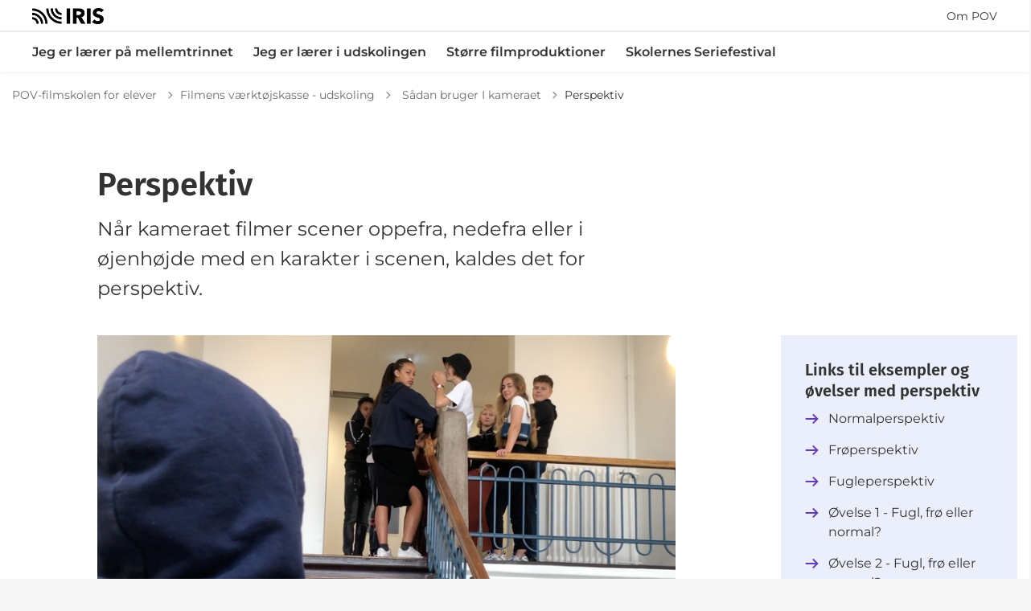

--- FILE ---
content_type: text/html; charset=utf-8
request_url: https://filmskolenforelever.aarhus.dk/filmens-vaerktoejskasse-udskoling/saadan-bruger-i-kameraet/perspektiv
body_size: 11859
content:
<!DOCTYPE html>

    <meta property="publicIp" content="18.117.119.136">

<html lang="da" style="--font-primary:Fira Sans, sans-serif; --font-secondary:Montserrat, sans-serif;">

<head prefix="og: http://ogp.me/ns#">

    <link rel="stylesheet" media="all" type="text/css" href="/assets/css/icons.css" />
    <link rel="stylesheet" href="/css/bundle.css?v=m40DlRCCunHivMtNOT6nFvEJJgI" />
    <link rel="stylesheet" type="text/css" media="print" href="/assets/css/print.css" />
    

    <script crossorigin="anonymous" src="https://cdnjs.cloudflare.com/ajax/libs/jquery/3.7.1/jquery.min.js"></script>
    <script src="https://cdnjs.cloudflare.com/ajax/libs/1000hz-bootstrap-validator/0.11.9/validator.min.js"></script>
    <script src="https://cdnjs.cloudflare.com/ajax/libs/twitter-bootstrap/4.3.1/js/bootstrap.bundle.min.js"></script>
    <script src="https://ajax.aspnetcdn.com/ajax/jquery.validate/1.16.0/jquery.validate.min.js"></script>
    <script src="https://ajax.aspnetcdn.com/ajax/mvc/5.2.3/jquery.validate.unobtrusive.min.js"></script>
    <script src="https://cdnjs.cloudflare.com/ajax/libs/js-cookie/2.2.1/js.cookie.min.js"></script>
    <script src="/Scripts/picturefill.min.js"></script>
    <script src="/Scripts/lazysizes.min.js"></script>
    <script src="/Scripts/ls.unveilhooks.min.js"></script>
    <script defer src="/scripts/cludo-voice-search.js"></script>
    <script defer src="/js/bundle.js?v=D43i7ag6iDnxkoOu2e-X7rfVFAE"></script>
    <script src="https://dreambroker.com/channel/embed/webc/dreambroker-studio-video-player.js"></script>

                    <!-- Cookieinformation -->
<script id="CookieConsent" src="https://policy.app.cookieinformation.com/uc.js" data-culture="DA" type="text/javascript"></script>                    <!-- Cookieinformation -->

    <!--Open Graph Metas-->
    <meta http-equiv="Content-Type" content="text/html; charset=utf-8">
    <title>Perspektiv </title>
        <link rel="alternate" hreflang="da" href="https://filmskolenforelever.aarhus.dk/filmens-vaerktoejskasse-udskoling/saadan-bruger-i-kameraet/perspektiv">
    <meta name="description" content="N&#xE5;r kameraet filmer scener oppefra, nedefra eller i &#xF8;jenh&#xF8;jde med en karakter i scenen, kaldes det for perspektiv.">
    <meta property="og:title" content="Perspektiv" />
    <meta name="twitter:title" content="Perspektiv" />
    <meta property="og:description" content="N&#xE5;r kameraet filmer scener oppefra, nedefra eller i &#xF8;jenh&#xF8;jde med en karakter i scenen, kaldes det for perspektiv." />
    <meta name="twitter:description" content="N&#xE5;r kameraet filmer scener oppefra, nedefra eller i &#xF8;jenh&#xF8;jde med en karakter i scenen, kaldes det for perspektiv." />
    <meta name="robots" content="index,follow">

    <meta property="og:url" content="https://filmskolenforelever.aarhus.dk/filmens-vaerktoejskasse-udskoling/saadan-bruger-i-kameraet/perspektiv" />
    <meta property="og:type" content="website" />
    <meta name="pageId" content="218714" />
    <meta name="page_date" content="2021-08-24T09:03:38Z" />
    <meta name="page_breadcrumb" content="POV-filmskolen for elever|Filmens v&#xE6;rkt&#xF8;jskasse - udskoling|S&#xE5;dan bruger I kameraet" />

            <meta name="page_Image" content="/media/q5ahiokq/skaermbillede-2021-03-04-kl-124959.png?rxy=0.4722211780626245,0.11371389583807141&amp;width=350&amp;height=220&amp;v=1da9b4ecde56c10" />
    <meta property="og:updated_time" content="2026-01-06T13.58.05Z" />
    <meta property="og:pageDate" content="2021-08-24T09.03.38Z" />




    <meta property="og:site_name" content="">
    <meta property="og:locale" content="da">
    <meta name="google-site-verification" content="">
    <meta name="viewport" content="initial-scale=1.0, maximum-scale=5.0, minimum-scale=1.0, width=device-width" />



    <meta name="msapplication-TileColor" content="#ffffff">
    <meta name="msapplication-TileImage" content="~/icons/ms-icon-144x144.png">
    <meta name="theme-color" content="#ffffff">




    <!-- Cludo tag -->



    <!-- Twitter -->
    <meta name="twitter:card" content="summary" />
    <!-- Twitter - Article -->
            <meta property="og:image" content="https://filmskolenforelever.aarhus.dk/media/q5ahiokq/skaermbillede-2021-03-04-kl-124959.png?rxy=0.4722211780626245,0.11371389583807141&amp;width=1200&amp;height=630&amp;quality=90&amp;v=1da9b4ecde56c10" />
            <meta property="og:ubivox-image" content="https://filmskolenforelever.aarhus.dk/media/q5ahiokq/skaermbillede-2021-03-04-kl-124959.png?rxy=0.4722211780626245,0.11371389583807141&amp;width=900&amp;height=600&amp;quality=90&amp;v=1da9b4ecde56c10" />
            <meta property="og:image:width" content="1200">
            <meta property="og:image:height" content="630">
            <meta property="og:image:alt" content="">
            <meta name="twitter:image" content="https://filmskolenforelever.aarhus.dk/media/q5ahiokq/skaermbillede-2021-03-04-kl-124959.png?rxy=0.4722211780626245,0.11371389583807141&amp;width=1200&amp;height=630&amp;quality=90&amp;v=1da9b4ecde56c10">
            <meta name="twitter:image:alt" content="">

    
    <style>
        :root {
            --color-primary: #ee0043;
            --color-primary-text: #fff;
            --color-secondary: #e60041;
            --color-secondary-text: #fff;
            --color-header: #333;
            --color-header-text: #fff;
            
            
            
            
            
            
            
            --color-icons: #ed4743;
            --color-arrows: #673ab7;
            --color-btn-primary: #3661d8;
            --color-btn-primary-text: #fff;
            
            
            --color-primary-decorative: #ebeffb;
            --color-primary-decorative-text: #333;
            --color-secondary-decorative: #fef4c1;
            --color-secondary-decorative-text: #333;
            --color-footer: #333;
            --color-footer-text: #fff;
            
            
            
            
            --color-link: #ed4743;
            --color-tag: #3661d8;
            --color-overlay-cover: #00000099;
            --color-overlay-start: #000000E5;
            --color-overlay-end: #00000000;
            --color-overlay-text: #fff;
            --color-overlay-button: #fff;
            --color-overlay-button-text: #000;
            
            
            --color-article-element--0: #3661d8;
            --color-article-element-title--0: #fff;
            --color-article-element--1: #2b3ba2;
            --color-article-element-title--1: #fff;
            --color-article-element--2: #ebeffb;
            --color-article-element-title--2: #333;
            --color-article-element--3: #fef4c1;
            --color-article-element-title--3: #333;
            --color-article-element--4: #ff5f31;
            --color-article-element-title--4: #000;
            --color-article-element--5: #e60041;
            --color-article-element-title--5: #fff;
            --color-btn-bg--primary: #fff;
            --color-btn-bg--primary-text: #000;
            
            --color-btn-bg--secondary: #fff;
            --color-btn-bg--secondary-text: #000;
            --color-btn-bg--secondary-border-color: #fff;
            --color-btn-bg--grey-light: #3661d8;
            --color-btn-bg--grey-light-text: #fff;
            --color-btn-bg--header-border-color:#ff0a50;
            
            --color-bg-white-component-border:#e8e8e8;
            --color-border-top--article-components-bg:#e60041;
            --color-border-top--article-components-text:#fff;
        }
    </style>

    <style>
            :root {
            
            
            --header-brand-height-lg: 20px;
            --header-brand-height-md: 20px;


                
                
                

                
                
                


                
                
                
                
                
                
                

            }
    </style>
</head>

<body class="cta-icon-arrow-short-circle-outline list-icon-arrow-long    "  data-pageid="218714" data-print-logo="false">


    




<header class="header--left-aligned-container">
    <div>
        <a class="bypass-block" href="#main-content">G&#xE5; til hovedindhold</a>
    </div>
    <div class="header--left-aligned" id="headerLeftAligned" x-data="headerLeftAligned" x-trap.noscroll.inert="focusTrap ? mobileSideMenu : ''" :class="{ 'collapsed-menu' : isMobile, 'fixed': mobileSideMenu }">
        <div class="header--left-aligned-top-bar px-[15px] lg:px-[40px] bg-white ">
                <hr class="header--left-aligned-divider">
            <a class="nav-brand" target="_self" href="/" :tabindex="mobileSideMenu && focusTrap ? '-1' : ''" aria-label='POV-filmskolen for elever'>
                        <img class="no-fit" src="/media/cpyde42w/iris_web_logo.png" data-defaultLogo="/media/cpyde42w/iris_web_logo.png" data-darkmodeLogo="/media/sy3dsxf1/pov-hvid-med-mikrofon-100px.png" alt="logo" />
            </a>
                <div class="header--left-aligned-desktop-actions " x-show="!isMobile">
                        <nav class="desktop-secondary-nav" aria-label="servicemenu">

                            <ul class="desktop-secondary-list">
                                    <li class="desktop-secondary-list-item " ><a href="https://filmskolenforelever.aarhus.dk/om-pov" >Om POV</a></li>

                            </ul>

                        </nav>
                </div>
            <div class="header--left-aligned-mobile-actions">
                <div class="mobile-actions-burger">
                    <button class="mobile-actions-burger-btn" x-on:click="mobileSideMenu = !mobileSideMenu; mobileSearch = false" aria-label="menu" x-bind:aria-expanded="mobileSideMenu.toString()">
                        <div class="transform mobile-actions-burger-icon">
                            <div class="transform burger-icon-elmnt">
                                <div class="burger-icon-elmnt-dash" :class="mobileSideMenu ? 'translate-y-6' : ''"></div>
                                <div class="burger-icon-elmnt-dash" :class="mobileSideMenu ? 'translate-y-6' : ''"></div>
                                <div class="burger-icon-elmnt-dash" :class="mobileSideMenu ? 'translate-y-6' : ''"></div>
                                <div class="transform burger-cross-icon" :class="mobileSideMenu ? 'translate-x-0 w-12' : '-translate-x-10 w-0'">
                                    <div class="transform burger-cross-icon-right" :class="mobileSideMenu ? 'rotate-45' : ''"></div>
                                    <div class="transform burger-cross-icon-left" :class="mobileSideMenu ? '-rotate-45' : ''"></div>
                                </div>
                            </div>
                        </div>
                    </button>
                </div>
            </div>
        </div>
        <div class="mobile-actions-searchbar-container" x-cloak x-show="mobileSearch" x-transition:enter="alpine-transition-enter" x-transition:enter-start="alpine-transition-enter-start" x-transition:enter-end="alpine-transition-enter-end" x-transition:leave="alpine-transition-leave" x-transition:leave-start="alpine-transition-leave-start" x-transition:leave-end="alpine-transition-leave-end"></div>
            <div x-cloak class="header--left-aligned-sidemenu header--no-anim height-0 bg--white animation-reverse" x-show="mobileSideMenu" x-transition:enter="alpine-transition-enter" x-transition:enter-start="alpine-transition-enter-start" x-transition:enter-end="alpine-transition-enter-end" x-transition:leave="alpine-transition-leave" x-transition:leave-start="alpine-transition-leave-start" x-transition:leave-end="alpine-transition-leave-end">
                    <nav aria-label="sidenavigation">
                        <ul class="header--left-aligned-sidemenu-list">
                                    <li class="sidemenu-list-item ">
                                        <a class="flex-col flex list-item-content" href="https://filmskolenforelever.aarhus.dk/laerer-paa-mellemtrinnet" >
                                            <span class="list-item-content-heading">Jeg er l&#xE6;rer p&#xE5; mellemtrinnet</span>
                                        </a>
                                            <button class="list-item-left-aligned-toggle" role="button" aria-expanded="false" aria-label="Jeg er l&#xE6;rer p&#xE5; mellemtrinnet menu">
                                                <div class="list-item-megamenu-toggle-icon"></div>
                                                <p>Jeg er l&#xE6;rer p&#xE5; mellemtrinnet</p>
                                            </button>
                                            <div class="link-container">

                                                <ul class="link-container__links" aria-label="Familie menu">
                                                        <li><a class="link-container__link" href="https://filmskolenforelever.aarhus.dk/filmens-vaerktoejskasse-mellemtrin">Filmens v&#xE6;rkt&#xF8;jskasse</a></li>
                                                        <li><a class="link-container__link" href="https://filmskolenforelever.aarhus.dk/film-og-medieforloeb-i-fagene-mellemtrin">Medieforl&#xF8;b i fagene</a></li>
                                                        <li><a class="link-container__link" href="https://filmskolenforelever.aarhus.dk/stoerre-filmproduktioner-mellemtrin">St&#xF8;rre filmproduktioner</a></li>
                                                </ul>
                                            </div>
                                    </li>
                                    <li class="sidemenu-list-item ">
                                        <a class="flex-col flex list-item-content" href="https://filmskolenforelever.aarhus.dk/laerer-i-udskolingen" >
                                            <span class="list-item-content-heading">Jeg er l&#xE6;rer i udskolingen</span>
                                        </a>
                                            <button class="list-item-left-aligned-toggle" role="button" aria-expanded="false" aria-label="Jeg er l&#xE6;rer i udskolingen menu">
                                                <div class="list-item-megamenu-toggle-icon"></div>
                                                <p>Jeg er l&#xE6;rer i udskolingen</p>
                                            </button>
                                            <div class="link-container">

                                                <ul class="link-container__links" aria-label="Familie menu">
                                                        <li><a class="link-container__link" href="https://filmskolenforelever.aarhus.dk/filmens-vaerktoejskasse-udskoling">Filmens v&#xE6;rkt&#xF8;jskasse</a></li>
                                                        <li><a class="link-container__link" href="https://filmskolenforelever.aarhus.dk/film-og-medieforloeb-i-fagene-udskoling">Film- og medieforl&#xF8;b i fagene</a></li>
                                                        <li><a class="link-container__link" href="https://filmskolenforelever.aarhus.dk/stoerre-filmproduktioner-udskoling">St&#xF8;rre filmproduktioner</a></li>
                                                </ul>
                                            </div>
                                    </li>
                                    <li class="sidemenu-list-item ">
                                        <a class="flex-col flex list-item-content" href="https://filmskolenforelever.aarhus.dk/stoerre-filmproduktioner" >
                                            <span class="list-item-content-heading">St&#xF8;rre filmproduktioner</span>
                                        </a>
                                            <button class="list-item-left-aligned-toggle" role="button" aria-expanded="false" aria-label="St&#xF8;rre filmproduktioner menu">
                                                <div class="list-item-megamenu-toggle-icon"></div>
                                                <p>St&#xF8;rre filmproduktioner</p>
                                            </button>
                                            <div class="link-container">

                                                <ul class="link-container__links" aria-label="Familie menu">
                                                        <li><a class="link-container__link" href="https://filmskolenforelever.aarhus.dk/stoerre-filmproduktioner-mellemtrin">Mellemtrin</a></li>
                                                        <li><a class="link-container__link" href="https://filmskolenforelever.aarhus.dk/stoerre-filmproduktioner-udskoling">Udskoling</a></li>
                                                </ul>
                                            </div>
                                    </li>
                                    <li class="sidemenu-list-item ">
                                        <a class="flex-col flex list-item-content" href="https://filmskolenforelever.aarhus.dk/stoerre-filmproduktioner-udskoling/skolernes-seriefestival" >
                                            <span class="list-item-content-heading">Skolernes Seriefestival</span>
                                        </a>
                                    </li>
                        </ul>

                    </nav>
                    <nav class="tablet-secondary-nav" aria-label="servicemenu" x-show="isMobile">
                        <ul class="tablet-secondary-list">
                                <li class="tablet-secondary-list-item"><a href="https://filmskolenforelever.aarhus.dk/om-pov">Om POV</a></li>

                        </ul>
                    </nav>
            </div>
        


<script>
    jQuery(function () {
        CheckBannerShowed()

    });
    jQuery(document).on("click", ".banner__alert__close", function () {
        var id = jQuery(this).data("bannerid");
        console.log(id)
        setCookieBanner(id)
        jQuery(".banner__alert[data-id='" + id + "']").fadeOut("fast");

    });

    function CheckBannerShowed() {
        var bannerIds = Cookies.get('BANNER-IDS');
        if (bannerIds != undefined && bannerIds != "") {
            var ids = bannerIds.split(",")
            var banner = jQuery('.banner__alert');
            $.each(banner, function (index, item) {
                if (jQuery.inArray(jQuery(item).data("id"), ids) == -1) {
                    jQuery(item).css("display", "flex").hide().show()
                }
            });

        } else {
            jQuery(".banner__alert").css("display", "flex")
                .hide()
                .show();
        }
    }
    function setCookieBanner(id) {
        var bannerIds = Cookies.get('BANNER-IDS');
        var ids = [];

        let dt = new Date();
        dt.setMinutes(dt.getMinutes() + 30)
        if (bannerIds != undefined && bannerIds != "") {
            ids = bannerIds.split(",")
            ids.push(id);
            Cookies.set('BANNER-IDS', ids.join(","), { expires: dt })
        } else {
            ids.push(id)
            Cookies.set('BANNER-IDS', ids.join(","), { expires: dt })
        }
    }
</script>
    </div>
</header>


    
    


        
<main data-view="articleSidebar" class="bg-main--white article-with-sidebar" data-pagetype="article">
        

    <section class=" ">

        <div class="container">
            <div class="row">
                <div class="col-md-12">
                        <progress value="0" aria-hidden="true"></progress>
                    <div class="breadcrumb-container ">
                        <nav aria-label="Du er her">
                            <ol class="breadcrumb breadcrumb--divider-arrow">
                                        <li class="breadcrumb-item">
                                            <a href="/">
                                                    <span> POV-filmskolen for elever</span>


                                                    <svg width="8" height="13" viewBox="0 0 8 13" fill="none" xmlns="http://www.w3.org/2000/svg">
                                                        <path d="M7.8 6.29998L1.5 12.6L-6.1196e-08 11.2L5 6.29998L-4.89568e-07 1.39998L1.5 -2.39074e-05L7.8 6.29998Z" fill="#8f8f8f"></path>
                                                    </svg>
                                            </a>
                                        </li>
                                        <li class="breadcrumb-item">
                                            <a href="/filmens-vaerktoejskasse-udskoling">
                                                    <span> Filmens v&#xE6;rkt&#xF8;jskasse - udskoling</span>


                                                    <svg width="8" height="13" viewBox="0 0 8 13" fill="none" xmlns="http://www.w3.org/2000/svg">
                                                        <path d="M7.8 6.29998L1.5 12.6L-6.1196e-08 11.2L5 6.29998L-4.89568e-07 1.39998L1.5 -2.39074e-05L7.8 6.29998Z" fill="#8f8f8f"></path>
                                                    </svg>
                                            </a>
                                        </li>
                                        <li class="breadcrumb-item">
                                            <a href="/filmens-vaerktoejskasse-udskoling/saadan-bruger-i-kameraet">
                                                    <span class="arrow__back" role="img" aria-label="tilbage"></span>
                                                    <span class="text__back"> S&#xE5;dan bruger I kameraet</span>


                                                    <svg width="8" height="13" viewBox="0 0 8 13" fill="none" xmlns="http://www.w3.org/2000/svg">
                                                        <path d="M7.8 6.29998L1.5 12.6L-6.1196e-08 11.2L5 6.29998L-4.89568e-07 1.39998L1.5 -2.39074e-05L7.8 6.29998Z" fill="#8f8f8f"></path>
                                                    </svg>
                                            </a>
                                        </li>
                                <li class="breadcrumb-item active" aria-current="page">
                                    <span>Perspektiv</span>
                                </li>
                            </ol>
                        </nav>



                    </div>
                </div>
            </div>
        </div>
    </section>

        

    <article>
        <div id="main-content">
            <div id="">
                <section>
                    <div class="hero__article ">
                        <div class="container">
                            <div class="row">
                                <div class="col-md-12">
                                    <div class="row">
                                        <div class="col-md-12 col-lg-7 offset-xl-1">
                                            <div class="hero__article__text">
                                                    <h1>Perspektiv</h1>
                                                        <p>
                                                            Når kameraet filmer scener oppefra, nedefra eller i øjenhøjde med en karakter i scenen, kaldes det for perspektiv.
                                                        </p>

                                                    <div class="hero__tags--under">
                                                        



                                                    </div>
                                            </div>
                                        </div>
                                    </div>
                                </div>
                            </div>
                        </div>
                    </div>
                </section>
                <section class="article-wrapper " id="">
                    <div class="container">
                        <div class="row">
                            <div class="col-md-12 offset-xl-1 col-lg-7">
                                    <div class="hero__article--article-wrapper">
                                            <figure  class="article-wrapper__top-image">
                                                <img loading="lazy" data-srcset="/media/q5ahiokq/skaermbillede-2021-03-04-kl-124959.png?rxy=0.4722211780626245,0.11371389583807141&amp;width=800&amp;height=530&amp;v=1da9b4ecde56c10" data-sizes="auto" class="lazyload aspect-ratios--3-2" alt="" />
                                            </figure>
                                    </div>
                                        


<div class="service-menu-container">
        <ul class="service-menu  ">

                <li class="service-menu__item">
                    <button id="print" onclick="window.print()" title="Print side">
                        <div class="service-menu__item__icon">
                            <svg width="24" height="20" viewBox="0 0 24 20" fill="none" xmlns="http://www.w3.org/2000/svg">
                                <path d="M22.3094 3.03755H17.8289V0.508922C17.8289 0.227906 17.601 0 17.32 0H6.68002C6.399 0 6.17109 0.227906 6.17109 0.508922V3.03759H1.69059C0.758391 3.03755 0 3.79598 0 4.72819V12.8299C0 13.7621 0.758391 14.5206 1.69059 14.5206H6.17109V19.4197C6.17109 19.7007 6.399 19.9286 6.68002 19.9286H17.32C17.601 19.9286 17.829 19.7007 17.829 19.4197V14.5206H22.3095C23.2416 14.5206 24 13.7622 24 12.8299V4.72819C24 3.79598 23.2416 3.03755 22.3094 3.03755ZM17.8289 4.05534H19.0428V5.47964H17.8289V4.05534ZM7.18889 1.01784H16.8111V5.47969H7.18889V1.01784ZM4.95717 4.05539H6.17109V5.47969H4.95717V4.05539ZM16.8111 18.9108H7.18889V12.2086H16.8111L16.8111 18.9108ZM22.9823 12.8299C22.9823 13.2009 22.6804 13.5028 22.3095 13.5028H17.8289V12.2087H18.7573C19.0383 12.2087 19.2662 11.9808 19.2662 11.6998C19.2662 11.4187 19.0383 11.1908 18.7573 11.1908H5.24278C4.96177 11.1908 4.73386 11.4187 4.73386 11.6998C4.73386 11.9808 4.96177 12.2087 5.24278 12.2087H6.17114V13.5028H1.69059C1.31967 13.5028 1.01784 13.2009 1.01784 12.8299V4.72819C1.01784 4.35722 1.31967 4.05534 1.69059 4.05534H3.93937V5.98851C3.93937 6.26953 4.16723 6.49744 4.4483 6.49744H19.5518C19.8328 6.49744 20.0607 6.26953 20.0607 5.98851V4.05534H22.3095C22.6804 4.05534 22.9823 4.35717 22.9823 4.72819V12.8299Z" fill="#005CBB"></path>
                                <path d="M3.225 8.87992C3.57713 8.87992 3.86259 8.59446 3.86259 8.24233C3.86259 7.8902 3.57713 7.60474 3.225 7.60474C2.87286 7.60474 2.5874 7.8902 2.5874 8.24233C2.5874 8.59446 2.87286 8.87992 3.225 8.87992Z" fill="#005CBB"></path>
                                <path d="M11.8523 16.0796H9.4767C9.19568 16.0796 8.96777 16.3074 8.96777 16.5885C8.96777 16.8695 9.19563 17.0974 9.4767 17.0974H11.8523C12.1333 17.0974 12.3612 16.8695 12.3612 16.5885C12.3612 16.3074 12.1333 16.0796 11.8523 16.0796Z" fill="#005CBB"></path>
                                <path d="M14.5234 13.5027H9.4767C9.19568 13.5027 8.96777 13.7306 8.96777 14.0116C8.96777 14.2927 9.19563 14.5205 9.4767 14.5205H14.5233C14.8043 14.5205 15.0322 14.2927 15.0322 14.0116C15.0322 13.7306 14.8044 13.5027 14.5234 13.5027Z" fill="#005CBB"></path>
                            </svg>
                        </div>
                        <div class="service-menu__item__text">Print</div>
                    </button>
                </li>

                <li class="service-menu__item">
                    <button class="dropdown-toggle dropdown-toggle__enlarge-text" id="enlargeText"
                            data-toggle="dropdown"
                            aria-haspopup="true"
                            aria-expanded="false"
                            title="G&#xF8;r teksten st&#xF8;rre eller mindre"
                            aria-label="Forst&#xF8;r tekst er sat til #%. Du kan &#xE6;ndre procenten her.">
                        <div class="service-menu__item__icon">
                            <svg width="18" height="17" viewBox="0 0 18 17" fill="none" xmlns="http://www.w3.org/2000/svg">
                                <path d="M6.74998 2.08935H11.25V4.33935H12.375V0.964355H0V4.33935H1.125V2.08935H5.62499V15.5894H3.37499V16.7144H8.99998V15.5894H6.74998V2.08935Z" fill="#005CBB"></path>
                                <path d="M7.875 3.46436V5.71435H9V4.58935H12.375V13.5893H10.125V14.7143H15.75V13.5893H13.5V4.58935H16.875V5.71435H18V3.46436H7.875Z" fill="#005CBB"></path>
                            </svg>
                        </div>
                        <div class="service-menu__item__text">
                            Forst&#xF8;r tekst
                        </div>
                    </button>
                    <div class="dropdown-menu dropdown-menu__enlarge-text" x-placement="bottom-start" style="position: absolute; transform: translate3d(0px, 45px, 0px); top: 0px; left: 0px; will-change: transform;">
                        <ul class="fontsize">
                            <li> <button aria-pressed="false">75%</button></li>
                            <li class="selected-size"> <button aria-pressed="true">100%</button></li>
                            <li> <button aria-pressed="false">125%</button></li>
                            <li> <button aria-pressed="false">150%</button></li>
                        </ul>
                    </div>
                </li>
           
                
<li class="service-menu__item">
    <button class="dropdown-toggle dropdown-toggle__share" id="share" aria-haspopup="true" aria-expanded="false" title="Del">
        <div class="service-menu__item__icon">
            <svg width="20" height="23" viewBox="0 0 20 23" fill="none" xmlns="http://www.w3.org/2000/svg">
                <path d="M16.2026 15.0981C14.9824 15.0981 13.8943 15.7011 13.1982 16.633L7.37004 13.2571C7.50661 12.8506 7.5815 12.412 7.5815 11.9598C7.5815 11.503 7.50661 11.069 7.36564 10.6579L13.1894 7.28661C13.8811 8.22308 14.9736 8.83063 16.1982 8.83063C18.2863 8.83063 19.9912 7.06735 19.9912 4.8975C19.9912 2.72764 18.2907 0.964355 16.1982 0.964355C14.1057 0.964355 12.4053 2.72764 12.4053 4.8975C12.4053 5.35431 12.4802 5.79284 12.6211 6.19941L6.80176 9.57067C6.11013 8.62964 5.01762 8.02665 3.79295 8.02665C1.70485 8.02665 0 9.78994 0 11.9598C0 14.1296 1.70485 15.8929 3.79736 15.8929C5.02203 15.8929 6.11454 15.2854 6.81057 14.3443L12.6344 17.7202C12.4934 18.1313 12.4141 18.5744 12.4141 19.0312C12.4141 21.1965 14.1145 22.9644 16.207 22.9644C18.2996 22.9644 20 21.2011 20 19.0312C20 16.8614 18.2952 15.0981 16.2026 15.0981ZM16.2026 2.20231C17.6388 2.20231 18.8062 3.41286 18.8062 4.90206C18.8062 6.39127 17.6388 7.60181 16.2026 7.60181C14.7665 7.60181 13.5991 6.39127 13.5991 4.90206C13.5991 3.41286 14.7709 2.20231 16.2026 2.20231ZM3.79736 14.6595C2.36123 14.6595 1.19383 13.449 1.19383 11.9598C1.19383 10.4706 2.36123 9.26004 3.79736 9.26004C5.23348 9.26004 6.40088 10.4706 6.40088 11.9598C6.40088 13.449 5.22907 14.6595 3.79736 14.6595ZM16.2026 21.7264C14.7665 21.7264 13.5991 20.5159 13.5991 19.0266C13.5991 17.5374 14.7665 16.3269 16.2026 16.3269C17.6388 16.3269 18.8062 17.5374 18.8062 19.0266C18.8062 20.5159 17.6388 21.7264 16.2026 21.7264Z" fill="#005CBB"></path>
            </svg>
        </div>
        <div class="service-menu__item__text">
            Del
        </div>
    </button>
    <ul class="dropdown-menu dropdown-menu__share" aria-labelledby="share">
            <li>
                <a href="https://www.facebook.com/sharer.php?u=https://filmskolenforelever.aarhus.dk/filmens-vaerktoejskasse-udskoling/saadan-bruger-i-kameraet/perspektiv" target="_blank" title="facebook">
                    <div class="icon-facebook"></div>
                </a>
            </li>
            <li>
                <a href="https://www.linkedin.com/shareArticle?url=https://filmskolenforelever.aarhus.dk/filmens-vaerktoejskasse-udskoling/saadan-bruger-i-kameraet/perspektiv" target="_blank" title="Linkedin">
                    <div class="icon-linkedin"></div>
                </a>
            </li>
            <li>
                <a href="https://twitter.com/share?url=https://filmskolenforelever.aarhus.dk/filmens-vaerktoejskasse-udskoling/saadan-bruger-i-kameraet/perspektiv" target="_blank" title="twitter">
                    <div class="icon-twitter"></div>
                </a>
            </li>
        <li>
            <input id="copiedText" type="text" value="https://filmskolenforelever.aarhus.dk/filmens-vaerktoejskasse-udskoling/saadan-bruger-i-kameraet/perspektiv" aria-label="Kopieret link til side" aria-hidden="true" disabled>
            <div class="btn-tooltip">
                <button class="shareLinkJs" aria-labelledby="shareLinkTooltip" target="_blank" rel="noreferrer" data-toggle="tooltip" data-placement="top" title="Kopier link">
                    <div class="icon-link"></div>
                </button>
                <div class="btn-tooltip__text" id="shareLinkTooltip" role="tooltip">Link kopieret</div>
            </div>
        </li>
        <li>
            <button class="email-share-btn" data-email-subject="Her er noget, jeg fandt og vil dele med dig" data-email-link-text="Du kan se siden her: " data-email-body="Jeg t&#xE6;nkte, at denne side kunne v&#xE6;re interessant for dig" title="Del via email">
                <div class="icon-at-sign"></div>
            </button>
        </li>
    </ul>
</li>
        </ul>
</div>

                                    <div class="article-anchor-menu">
                                        <h2>Indhold</h2>
                                        <ol></ol>
                                    </div>

                                    
    <div id="page-content" class="content">
                        

    <div class="container-fluid " data-view="linksToExternal">
        <div class="row">
                    <div class="col-md-4">

                        <a class="card card__image card__image--small" href="https://filmskolenforelever.aarhus.dk/filmens-vaerktoejskasse-udskoling/saadan-bruger-i-kameraet/perspektiv/normalperspektiv">
                                <div class="card__image__media">
                                        <img data-sizes="auto"
                                             data-src="/media/25ypbhkk/skaermbillede-2021-01-19-kl-114731-1.png?width=250&amp;height=240&amp;format=png&amp;quality=100&amp;v=1d7ab1623c51df0"
                                             loading="lazy" class="lazyload"
                                             alt="" />
                                </div>

                            <div class="card__image__content">
                                <div class="card__image__title">
                                            <h2 class="h3">Normalperspektiv</h2>
<p>Kameraet er placeret i samme højde som de personer eller ting, der filmes.</p>                                </div>
                                    <div class="arrow"></div>
                            </div>
                        </a>
                    </div>
                    <div class="col-md-4">

                        <a class="card card__image card__image--small" href="https://filmskolenforelever.aarhus.dk/filmens-vaerktoejskasse-udskoling/saadan-bruger-i-kameraet/perspektiv/froeperspektiv">
                                <div class="card__image__media">
                                        <img data-sizes="auto"
                                             data-src="/media/d05b5leh/skaermbillede-2021-03-03-kl-124515.png?width=250&amp;height=240&amp;format=png&amp;quality=100&amp;v=1d7bb6bed90bee0"
                                             loading="lazy" class="lazyload"
                                             alt="" />
                                </div>

                            <div class="card__image__content">
                                <div class="card__image__title">
                                            <h2 class="h3">Fr&#xF8;perspektiv</h2>
<p>Kameraet viser personer eller ting set nedefra.</p>                                </div>
                                    <div class="arrow"></div>
                            </div>
                        </a>
                    </div>
                    <div class="col-md-4">

                        <a class="card card__image card__image--small" href="https://filmskolenforelever.aarhus.dk/filmens-vaerktoejskasse-udskoling/saadan-bruger-i-kameraet/perspektiv/fugleperspektiv">
                                <div class="card__image__media">
                                        <img data-sizes="auto"
                                             data-src="/media/cv3fjfgf/fugle-skole.png?width=250&amp;height=240&amp;format=png&amp;quality=100&amp;v=1da9b04c552e6d0"
                                             loading="lazy" class="lazyload"
                                             alt="" />
                                </div>

                            <div class="card__image__content">
                                <div class="card__image__title">
                                            <h2 class="h3">Fugleperspektiv</h2>
<p>Kameraet viser personer eller ting set fra oven.</p>                                </div>
                                    <div class="arrow"></div>
                            </div>
                        </a>
                    </div>

        </div>

    </div>

                        

        <div class="link-boxes__article">
                    <a class="link-box link-box__article" href="/filmens-vaerktoejskasse-udskoling/saadan-bruger-i-kameraet/perspektiv/oevelse-1-fugl-froe-eller-normal">
                                    <h2 class="h3">
                                        &#xD8;velse 1 - Fugl, fr&#xF8; eller normal?
                                    </h2>





                                <p>L&#xE6;r at tage billeder i de 3 perspektiver</p>
                        <div class="arrow">
                        </div>
                    </a>
                    <a class="link-box link-box__article" href="/filmens-vaerktoejskasse-udskoling/saadan-bruger-i-kameraet/perspektiv/oevelse-2-fugl-froe-eller-normal">
                                    <h2 class="h3">
                                        &#xD8;velse 2 - Fugl, fr&#xF8; eller normal?
                                    </h2>





                                <p>L&#xE6;r at optage og klippe en lille scene med de 3 perspektiver</p>
                        <div class="arrow">
                        </div>
                    </a>
        </div>

    </div>





                            </div>
                                <div class="col-md-12 col-lg-4 offset-lg-1 col-xl-3">

                                            
                

<div class="side-box " data-view="nCMultiSidebarComp">

        <div class="side-box__content">
                <h2 class="h3">Links til eksempler og &#xF8;velser med perspektiv</h2>

                            <div class="list__links">
                                <ul>
                                                    <li><a class="list__link" href="https://filmskolenforelever.aarhus.dk/filmens-vaerktoejskasse-udskoling/saadan-bruger-i-kameraet/perspektiv/normalperspektiv">Normalperspektiv</a></li>
                                                    <li><a class="list__link" href="https://filmskolenforelever.aarhus.dk/filmens-vaerktoejskasse-udskoling/saadan-bruger-i-kameraet/perspektiv/froeperspektiv">Frøperspektiv</a></li>
                                                    <li><a class="list__link" href="https://filmskolenforelever.aarhus.dk/filmens-vaerktoejskasse-udskoling/saadan-bruger-i-kameraet/perspektiv/fugleperspektiv">Fugleperspektiv</a></li>
                                                    <li><a class="list__link" href="https://filmskolenforelever.aarhus.dk/filmens-vaerktoejskasse-udskoling/saadan-bruger-i-kameraet/perspektiv/oevelse-1-fugl-froe-eller-normal">Øvelse 1 - Fugl, frø eller normal?</a></li>
                                                    <li><a class="list__link" href="https://filmskolenforelever.aarhus.dk/filmens-vaerktoejskasse-udskoling/saadan-bruger-i-kameraet/perspektiv/oevelse-2-fugl-froe-eller-normal">Øvelse 2 - Fugl, frø eller normal?</a></li>
                                </ul>
                            </div>
        </div>
</div>

            

    <div class="side-box bg--border-top" data-view="ncinfoboxLinks">
        <div class="side-box__content">
                <h2 class="h3">Links til eksempler og grundl&#xE6;ggende &#xF8;velser </h2>
                <div class="list__links">
                    <ul>
                                <li><a class="list__link" href="https://filmskolenforelever.aarhus.dk/filmens-vaerktoejskasse-udskoling/saadan-bruger-i-kameraet/billedbeskaering" rel="">Billedbeskæring</a></li>
                                <li><a class="list__link" href="https://filmskolenforelever.aarhus.dk/filmens-vaerktoejskasse-udskoling/saadan-bruger-i-kameraet/synsvinkel" rel="">Synsvinkel</a></li>
                                <li><a class="list__link" href="https://filmskolenforelever.aarhus.dk/filmens-vaerktoejskasse-udskoling/saadan-bruger-i-kameraet/interviewopstilling" rel="">Interviewopstilling</a></li>
                                <li><a class="list__link" href="https://filmskolenforelever.aarhus.dk/filmens-vaerktoejskasse-udskoling/saadan-bruger-i-kameraet/voxpop" rel="">Voxpop</a></li>
                                <li><a class="list__link" href="https://filmskolenforelever.aarhus.dk/filmens-vaerktoejskasse-udskoling/saadan-bruger-i-kameraet/stagefight" rel="">Stagefight</a></li>
                    </ul>
                </div>
        </div>
    </div>


                

<div class="side-box " data-view="nCMultiSidebarComp">

        <div class="side-box__content">
                <h2 class="h3">Tilbage</h2>

                            <div class="list__links">
                                <ul>
                                                    <li><a class="list__link" href="https://filmskolenforelever.aarhus.dk/filmens-vaerktoejskasse-udskoling/saadan-bruger-i-kameraet">Sådan bruger I kameraet</a></li>
                                </ul>
                            </div>
        </div>
</div>


                                </div>

                        </div>
                    </div>
                </section>
                        
<section class="mb--large">

    <div class="container">
        <div class="row">
            <div class="col-md-12 col-lg-7 offset-xl-1">
                    <div class="label mb--xsmall"><span>Sidst opdateret: 6. januar 2026</span></div>



            </div>
        </div>
    </div>
</section>
            </div>
        </div>
    </article>
</main>





    <section aria-label="Indhold efter artikel">
    </section>









<footer class="footer bg--footer ">
    <div class="footer__container">
        <div class="container">
            <div class="row">
                        <div class="col-md-12 col-lg-3 order-mobile-0 col--footer">
                            <div class="row">
                                        <div class="col-md-12 col-lg-12 mb--medium ">

        <div class="logo mb--xsmall">
            <img src="/media/sy3dsxf1/pov-hvid-med-mikrofon-100px.png?quality=95&amp;v=1da3278420ea010" alt=" " data-defaultLogo="/media/sy3dsxf1/pov-hvid-med-mikrofon-100px.png?quality=95&amp;v=1da3278420ea010" data-darkmodeLogo="/media/sy3dsxf1/pov-hvid-med-mikrofon-100px.png?quality=95&amp;v=1da3278420ea010" />
        </div>
                                        </div>
                            </div>
                        </div>
                        <div class="col-md-12 col-lg-3 order-mobile-0 col--footer">
                            <div class="row">
                                        <div class="col-md-12 col-lg-12 mb--medium ">

    <div class="footer__content   mb--xsmall">
        <div class=" rich-text">
            <p>Dette materiale er udarbejdet af Erik Bjerre, Casper Munkgaard og Ditte Mejlhede</p>
<p>POV-metoden er udviklet af Erik Bjerre</p>
<p><strong><a rel="noopener" href="https://was.digst.dk/www2-aarhus-dk-pov-" target="_blank">Tilgængelighedserklæring</a></strong></p>
        </div>

    </div>
                                        </div>
                            </div>
                        </div>
                        <div class="col-md-12 col-lg-3 order-mobile-0 col--footer">
                            <div class="row">
                                        <div class="col-md-12 col-lg-12 mb--medium ">

    <div class="footer__content   mb--xsmall">
        <div class=" rich-text">
            <p>En særlig tak til de medvirkende lærere og deres elever, som har været med til at udvikle POV-forløbene og har bidraget væsentligt til film- og billedmateriale på dette læringssite</p>
        </div>

    </div>
                                        </div>
                            </div>
                        </div>
                        <div class="col-md-12 col-lg-3 order-mobile-0 col--footer">
                            <div class="row">
                                        <div class="col-md-12 col-lg-12 mb--medium ">

    <div class="footer__content   mb--xsmall">
        <div class=" rich-text">
            <p>© Aarhus Bibliotekerne 2021.</p>
<p> </p>
<p>POV – Filmskolen for lærere og elever</p>
<p>Dokk1, Hack Kampmanns plads 2, 8000 Aarhus C</p>
        </div>

    </div>
                                        </div>
                            </div>
                        </div>
            </div>
        </div>
    </div>
        <div class="footer__sub">
            <div class="container">
                <div class="row">
                        <div class="col-md-12 col-lg-12 ">
                            <div class="row">
                                    <div class="col-md-12 col-lg-12">
                                    </div>
                            </div>
                        </div>
                </div>
            </div>
        </div>
</footer>
<style>
    :root {
        --footer-brand-height-lg: 55px; --footer-brand-height-md: 55px; --footer-pt-lg: 100px; --footer-pt-md: 50px; --footer-pb-lg: 100px; --footer-pb-md: 50px;
    }
</style>





                <!-- Siteimprove med Cookie-consent -->
<script>
    window.addEventListener('CookieInformationConsentGiven', function (event) { 
        if (CookieInformation.getConsentGivenFor('cookie_cat_statistic')) {
            /*<![CDATA[*/
                (function() {
                    var sz = document.createElement('script'); sz.type = 'text/javascript'; sz.async = true;
                    sz.src = '//siteimproveanalytics.com/js/siteanalyze_2240844.js';
                    var s = document.getElementsByTagName('script')[0]; s.parentNode.insertBefore(sz, s);
                })();
            /*]]>*/
        } 
    }, false);

</script>                <!-- Siteimprove med Cookie-consent -->
                

    
<script src="https://cdnjs.cloudflare.com/ajax/libs/popper.js/2.9.2/umd/popper.min.js"></script>

</body>
</html>


--- FILE ---
content_type: text/css
request_url: https://filmskolenforelever.aarhus.dk/assets/css/print.css
body_size: 2911
content:
@page{size:A4;margin:2cm;margin-top:3cm;@top-right{font-size:9pt;content:counter(page) "/" counter(pages)}@bottom-right{font-size:9pt;content:""}}@media print and (color){*{-webkit-print-color-adjust:exact !important}}@media print and (color){body{max-width:80%;margin:0;padding:0}*,*:before,*:after{background:rgba(0,0,0,0) !important;color:#000 !important;-webkit-box-shadow:none !important;box-shadow:none !important;text-shadow:none !important;-webkit-print-color-adjust:exact !important}a,a:visited{text-decoration:underline}a[href]:after{content:" (" attr(href) ")";display:inline;font-size:10pt;color:#001aff}a[href^="#"]:after,a[href^="javascript:"]:after{content:""}main[class^=article]~section{display:none !important}pre{white-space:pre-wrap !important}pre,blockquote{border:1px solid #999;page-break-inside:avoid}thead{display:table-header-group}tr,img{page-break-inside:avoid}p,h2,h3{orphans:3;widows:3}h2,h3{page-break-after:avoid}blockquote{border:none}main section{display:-webkit-box !important;display:-ms-flexbox !important;display:flex !important}[class*=bg-]{background:unset !important}.section-padding{padding:0}.btn__link .arrow::after,.btn__link .icon-download::after{display:none}.btn__primary,.btn__selfservice{display:none !important}.btn__primary a,.btn__selfservice a{display:none}.btn.btn__component{display:block !important;background:none !important;color:#000 !important;border-color:#000 !important}.btn.btn__component .btn__component__icon::before{display:none}.btn__link-arrow--short,.btn__link{display:none}.hero .hero__article{margin-bottom:30px}.hero .hero__article[class*=bg-]{padding-bottom:0}.hero .hero__article .hero__article__text{padding-top:0;max-width:95%}.hero.hero__search-bar .search-bar--small{display:none}.hero__event .hero__event__content{padding-bottom:0}.hero__event .hero__event__content ul{height:auto !important}.hero.hero__text-box .hero-inner,.hero__carousel .hero-inner{margin-bottom:0 !important;background-color:#fff !important;border:1px solid #919191}.hero__carousel .hero{margin-bottom:0 !important}.hero__multi-boxes{height:450px}.hero__multi-boxes .hero__multi-boxes__box{background-color:#fff !important;border:1px solid #919191}.hero__multi-boxes .hero__multi-boxes__box .span__link{display:none}.section-divider{display:none}.banner__cta{display:none}.article-wrapper{padding-bottom:0 !important}.accordion{width:100%;max-width:90%;margin-left:0;-webkit-box-sizing:border-box;box-sizing:border-box}.accordion .accordion__toggle-btn{display:none}.accordion-header{padding:15px 0 !important}.accordion-header::before{border-bottom:none !important}.accordion-header:hover{padding-left:0}.accordion-items::before{border-top:0 !important}.accordion-body{display:block !important}.accordion-body__contents{padding-left:0 !important}.accordion-body__contents .image{display:block}.accordion[class*=article-element-bg--]{border:none !important;background:#f7f7f7 !important;padding:30px 20px}.accordion[class*=article-element-bg--]:after{display:none}.accordion[class*=article-element-bg--] .accordion__title,.accordion[class*=article-element-bg--] .accordion__sub-title{padding:0 0 30px 0}.accordion[class*=article-element-bg--] .accordion-header{padding-left:0 !important;background:#f7f7f7 !important}.accordion[class*=article-element-bg--] .accordion__item{border-top:1px solid #919191}.accordion[class*=article-element-bg--] .accordion__item:first-of-type{border-top:none !important}.accordion[class*=article-element-bg--] .accordion__item::before{width:100%;border-bottom:none}.accordion[class*=article-element-bg--] .accordion__item:last-child{padding-bottom:0;border-bottom:1px solid #919191}.list__links li{padding-left:0 !important;margin-left:0 !important}.spot-box,.blockquote{padding:0}.spot-box div[class^=icon],.spot-box .blockquote__image,.spot-box .spot-box__imagery img,.blockquote div[class^=icon],.blockquote .blockquote__image,.blockquote .spot-box__imagery img{display:none}.card.card__meeting,.card.card__portrait,.card.card__contact--vertical,.card.card__person,.card.card__list,.card.card__image,.card.card__event{text-decoration:none}.card.card__meeting .arrow,.card.card__portrait .arrow,.card.card__contact--vertical .arrow,.card.card__person .arrow,.card.card__list .arrow,.card.card__image .arrow,.card.card__event .arrow{display:none}.card.card__meeting{min-height:auto;padding:0}.card.card__portrait .card__portrait__text,.card.card__portrait .contact,.card.card__portrait .card__person__text,.card.card__contact--vertical .card__portrait__text,.card.card__contact--vertical .contact,.card.card__contact--vertical .card__person__text,.card.card__person .card__portrait__text,.card.card__person .contact,.card.card__person .card__person__text{padding:15px 0 0 0}.card.card__contact--horizontal img,.card.card__business img{display:block !important}.card.card__contact--vertical .contact__image,.card.card__contact--vertical .card__person__image,.card.card__person .contact__image,.card.card__person .card__person__image{height:100%;width:100%}.card.card__contact--vertical .contact__image img,.card.card__contact--vertical .card__person__image img,.card.card__person .contact__image img,.card.card__person .card__person__image img{height:300px;width:260px}.card.card__contact--vertical a,.card.card__person a{display:none}.card.card__image{margin-bottom:15px !important;height:-webkit-fit-content;height:-moz-fit-content;height:fit-content;max-height:-webkit-fit-content;max-height:-moz-fit-content;max-height:fit-content;min-height:unset !important;padding:0 !important}.card.card__image[href]:after{content:" (" attr(href) ")";font-size:10pt;color:#001aff}.card.card__image .card__image__media{position:relative;display:none}.card.card__image .card__image__content{padding:0;height:-webkit-fit-content;height:-moz-fit-content;height:fit-content}.card.card__event .card__event__image__date{background-color:#fff !important;border:1px solid #919191}.card.card__event .card__event__content{padding:15px 0 0 0}.card.card__cta{border:1px solid #919191;max-width:85%}.card.card__cta .card__cta__image{display:none}.card.card__cta .btn.btn__primary{display:block !important;border:none;text-align:left;color:#000;background:none}.card.card__portrait{border:1px solid #919191;max-width:85%}.card.card__portrait .card__portrait__text{padding-left:15px}.info-box-article__contact{margin-top:40px;border-top-width:2px;border-top-color:#919191}.info-box-article__contact .info-box-article__icon{display:none}.info-box.info-box__publications .list li a{-webkit-box-orient:vertical;-webkit-box-direction:normal;-ms-flex-direction:column;flex-direction:column}.info-box.info-box__publications .arrow{display:none}.info-box.info-box__publications .list__image{max-width:100%;width:100%;margin-right:0}.info-box-article{border-top-color:#f1f1f1}.info-box__links__icon .info-box__links__icon__item__header:after{display:none}.info-box__links__icon .info-box__links__icon__item__body{display:-webkit-box;display:-ms-flexbox;display:flex}.media-box{-webkit-box-orient:vertical;-webkit-box-direction:normal;-ms-flex-direction:column;flex-direction:column}.media-box.media-box--full-width.reverse .row{-webkit-box-orient:horizontal;-webkit-box-direction:normal;-ms-flex-direction:row;flex-direction:row}.media-box.media-box--full-width .media-box__media{position:relative;width:100vw;height:450px}.media-box.media-box--full-width .media-box__media img{height:450px;width:auto}.media-box .media-box__text{padding:15px 0 !important;margin:0}.events .arrow{display:none}.link-boxes .link-box__icon,.link-boxes .link-box__arrow{text-decoration:none;padding:15px 0 0 0}.link-boxes .arrow,.link-boxes .icon-download{display:none}.image{display:block}.image img{max-height:480px}img{max-height:480px}.video{display:none}.video svg{display:none}.video p.caption{margin-top:20px !important}.rich-text{max-width:95%}.owl-carousel .owl-nav,.owl-carousel .owl-dots{display:none}.owl-carousel .owl-stage-outer{height:unset !important}.side-menu{display:none}.fact-box{background-color:#f7f7f7 !important;width:100%;max-width:90%;-webkit-box-sizing:border-box;box-sizing:border-box}.fact-box.fact-box--collapsible .fact-box__content{margin-bottom:30px}.fact-box.fact-box--collapsible .read-more-button{display:none}.fact-box.fact-box--collapsible .closed{max-height:100% !important;-webkit-mask-image:unset}.fact-box .fact-box__title{padding-bottom:0}.fact-box .fact-box__title:after{display:none}.fact-box,.card__contact--horizontal,.card.card__business{width:99%;max-width:90%;-webkit-box-sizing:border-box;box-sizing:border-box}.table-hours .status{display:none}.side-box{max-width:30% !important;display:inline-block !important}.side-boxes__most-popular{padding:0}.side-boxes__most-popular ol{padding-left:0}.side-boxes__most-popular a{-webkit-box-orient:vertical;-webkit-box-direction:normal;-ms-flex-direction:column;flex-direction:column}.side-boxes__most-popular a span{margin-top:0 !important}.side-boxes__counter .side-boxes__counter__content p{width:auto}.title .title__icon .title__icon__bg{border:1px solid #919191}.table th{text-align:left}.list__link{padding-left:0 !important;margin-left:0 !important}.list__link::before{display:none}.breadcrumb,.box-wrapper,.breadcrumb-container,.article-anchor-menu,.service-menu,.link-boxes__article,.info-box-article__links,.info-box-article__documents,progress,.feedback-banner,.owl-card__portrait-carousel,.btn-container,.btn,.filter-menu,footer,header,.picker-button,.top-link__container,.info-box-article__comments,.style-burger,.cludo-button,#Coi-Renew,#CybotCookiebotDialog,#CookiebotWidget,#cookie-information-template-wrapper,.style-burger,.style-menu,.swiper--image,.image-gallery,.color-picker,.editorButton{display:none !important}}
/*# sourceMappingURL=print.css.map */
